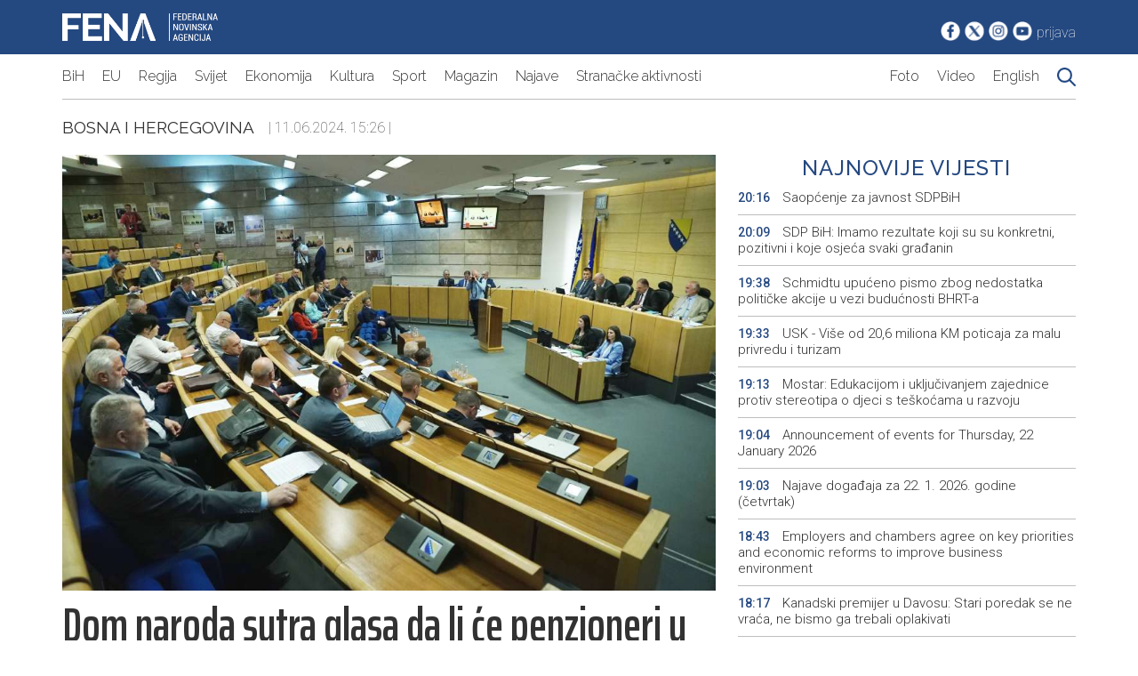

--- FILE ---
content_type: text/html; charset=UTF-8
request_url: https://www.fena.ba/article/1582775/dom-naroda-sutra-glasa-da-li-ce-penzioneri-u-fbih-dobijati-penziju-iako-rade-na-povremenim-poslovima
body_size: 7330
content:
<!DOCTYPE html>
<html lang="en">
	<head>
		<meta charset="UTF-8" />
		<meta http-equiv="X-UA-Compatible" content="IE=edge" />
		<meta name="viewport" content="width=device-width, initial-scale=1.0" />
		<title>Fena.ba | Najnovije vijesti iz BiH, regiona i svijeta</title>
		<link rel="preconnect" href="https://fonts.googleapis.com" />
		<link rel="preconnect" href="https://fonts.gstatic.com" crossorigin />
		<link
			href="https://fonts.googleapis.com/css2?family=Raleway:ital,wght@0,100;0,200;0,300;0,400;0,500;0,600;0,700;0,800;0,900;1,400&family=Roboto:ital,wght@0,100;0,300;0,400;0,500;0,700;0,900;1,400&family=Saira+Extra+Condensed:wght@100;300;400;500;600;700;800;900&family=Saira:ital,wght@0,100;0,200;0,300;0,400;0,500;0,600;0,700;0,800;0,900;1,400&display=swap"
			rel="stylesheet"
		/>
		<link rel="stylesheet" href="/assets/css/style-new.css?v=1769023604" />
<link rel="apple-touch-icon" sizes="180x180" href="/assets/images/favicon/apple-touch-icon.png">
<link rel="icon" type="image/png" sizes="32x32" href="/assets/images/favicon/favicon-32x32.png">
<link rel="icon" type="image/png" sizes="16x16" href="/assets/images/favicon/favicon-16x16.png">
<link rel="manifest" href="/assets/images/favicon/site.webmanifest">
		<meta property="og:title" content="Dom naroda sutra glasa da li će penzioneri u FBiH dobijati penziju iako rade na povremenim poslovima" />
	<meta property="og:type" content="article" />
	<meta property="og:image" content="https://fena.ba/author/assets/uploads/2024/06/70a62293f62cbab15c32185d13ab2283.jpg" />
	<meta property="og:image:width" content="670" />
	<meta property="og:image:height" content="385" />
	<meta property="og:url" content="https://fena.ba/article/1582775/dom-naroda-sutra-glasa-da-li-ce-penzioneri-u-fbih-dobijati-penziju-iako-rade-na-povremenim-poslovima" />
	<meta property="og:description" content="SARAJEVO, 11. juna (FENA) - U fokusu sutra&scaron;nje sjednice Doma naroda Parlamenta Federacije BiH bit će predložene izmjene i dopune Zakona o penzijskom i invalidskom osiguranju, imenovanja novih članova radnih tijela ovog Parlamenta, kao i nekoliko federalnih institucija te nacrt novog zakona o likvidacionom postupku. &nbsp;" />

	<!-- for Twitter -->
	<meta name="twitter:card" content="summary_large_image" />
	<meta name="twitter:site" content="@agencijafena">
	<meta name="twitter:title" content="Fena.ba | Dom naroda sutra glasa da li će penzioneri u FBiH dobijati penziju iako rade na povremenim poslovima" />
	<meta name="twitter:description" content="SARAJEVO, 11. juna (FENA) - U fokusu sutra&scaron;nje sjednice Doma naroda Parlamenta Federacije BiH bit će predložene izmjene i dopune Zakona o penzijskom i invalidskom osiguranju, imenovanja novih članova radnih tijela ovog Parlamenta, kao i nekoliko federalnih institucija te nacrt novog zakona o likvidacionom postupku. &nbsp;" />
	<meta name="twitter:image" content="https://fena.ba/author/assets/uploads/2024/06/70a62293f62cbab15c32185d13ab2283.jpg" /0>
		<!-- Google tag (gtag.js) -->
<script async src="https://www.googletagmanager.com/gtag/js?id=G-E797VDT89N"></script>
<script>
  window.dataLayer = window.dataLayer || [];
  function gtag(){dataLayer.push(arguments);}
  gtag('js', new Date());

  gtag('config', 'G-E797VDT89N');
</script>
	<!-- Google tag (gtag.js) -->
<script async src="https://www.googletagmanager.com/gtag/js?id=UA-115359-74"></script>
<script>
  window.dataLayer = window.dataLayer || [];
  function gtag(){dataLayer.push(arguments);}
  gtag('js', new Date());

  gtag('config', 'UA-115359-74');
</script>

    <script type="text/javascript">
		var googletag = googletag || {};

		googletag.cmd = googletag.cmd || [];

		(function() {

			var gads = document.createElement('script');

			gads.async = true;

			gads.type = 'text/javascript';

			var useSSL = 'https:' == document.location.protocol;

			gads.src = (useSSL ? 'https:' : 'http:') +

				'//www.googletagservices.com/tag/js/gpt.js';

			var node = document.getElementsByTagName('script')[0];

			node.parentNode.insertBefore(gads, node);

		})();
	</script>

<script type="text/javascript">
		var googletag = googletag || {};

		googletag.cmd = googletag.cmd || [];

		(function() {

			var gads = document.createElement('script');

			gads.async = true;

			gads.type = 'text/javascript';

			var useSSL = 'https:' == document.location.protocol;

			gads.src = (useSSL ? 'https:' : 'http:') +

				'//www.googletagservices.com/tag/js/gpt.js';

			var node = document.getElementsByTagName('script')[0];

			node.parentNode.insertBefore(gads, node);

		})();
	</script>
		<script type="text/javascript">
		googletag.cmd.push(function() {

			googletag.defineSlot('/39568381/BOX_A_360x90', [360, 90], 'div-gpt-ad-1444995435020-1').addService(googletag.pubads());


			googletag.defineSlot('/39568381/BOX_B_360x90', [360, 90], 'div-gpt-ad-1444995435020-3').addService(googletag.pubads());

			googletag.defineSlot('/39568381/BOX_C_360x90', [360, 90], 'div-gpt-ad-1444995435020-5').addService(googletag.pubads());

			googletag.defineSlot('/39568381/BOX_TOP_1170x110', [1140, 110], 'div-gpt-ad-1445161255164-0').addService(googletag.pubads());

			googletag.defineSlot('/39568381/BOX_TOP_970x100', [940, 100], 'div-gpt-ad-1445161255164-1').addService(googletag.pubads());

			googletag.defineSlot('/39568381/BOX_D_360x90', [360, 90], 'div-gpt-ad-1486729122056-0').addService(googletag.pubads());

			googletag.defineSlot('/39568381/BOX_D_293x90', [293, 90], 'div-gpt-ad-1486729122056-1').addService(googletag.pubads());

			googletag.defineSlot('/39568381/BOX_HEADER', [234, 60], 'div-gpt-ad-1486729122056-2').addService(googletag.pubads());

			googletag.defineSlot('/39568381/BOX_Ekonomija_293x90', [293, 90], 'div-gpt-ad-1486730446663-0').addService(googletag.pubads());

			googletag.defineSlot('/39568381/BOX_Ekonomija_360x90', [360, 90], 'div-gpt-ad-1486730446663-1').addService(googletag.pubads());
			googletag.defineSlot('/39568381/BOX_TOP_1_1140X110', [1140, 110],'div-gpt-ad-1675259469136-0').addService(googletag.pubads());
googletag.defineSlot('/39568381/Box_sveVijesti_320x320', [320, 320], 'div-gpt-ad-1675261059238-0').addService(googletag.pubads());
			googletag.enableServices();

		});
	</script> 
	<script data-ad-client="ca-pub-2995810008503132" async="" src="/assets/js/f.txt"></script>
	</head>

	<div id="fb-root"></div>
	<script>
		(function(d, s, id) {
			var js, fjs = d.getElementsByTagName(s)[0];
			if (d.getElementById(id)) return;
			js = d.createElement(s);
			js.id = id;
			js.src = "https://connect.facebook.net/en_US/sdk.js#xfbml=1&version=v3.0";
			fjs.parentNode.insertBefore(js, fjs);
		}(document, 'script', 'facebook-jssdk'));
	</script>

	<script>window.twttr = (function(d, s, id) {
  var js, fjs = d.getElementsByTagName(s)[0],
    t = window.twttr || {};
  if (d.getElementById(id)) return t;
  js = d.createElement(s);
  js.id = id;
  js.src = "https://platform.twitter.com/widgets.js";
  fjs.parentNode.insertBefore(js, fjs);

  t._e = [];
  t.ready = function(f) {
    t._e.push(f);
  };

  return t;
}(document, "script", "twitter-wjs"));</script><body>
		<!--Header starts here-->

		<header id="header">
			<div id="top-header">
				<div class="container lg-px-10 flex justify-between py-15">
					<div id="logo-holder">
						<a href="/" id="logo-link">
							<img
								src="/assets/images/logo.png"
								id="logo"
								class="block"
							/>
						</a>
					</div>
					<div id="social-holder" class="flex items-end">
						<a href="https://www.facebook.com/Agencija.FENA"
							><img
								src="/assets/images/fb_icon.png"
								class="block"
								alt="Bijela Facebook ikonica"
						/></a>
						<a href="https://twitter.com/agencijafena"
							><img
								src="/assets/images/tw_icon.png"
								class="block"
								alt="Bijela Twitter ikonica"
						/></a>
						<a href="https://www.instagram.com/fena.agencija/"
							><img
								src="/assets/images/in_icon.png"
								class="block"
								alt="Bijela Instagram ikonica"
						/></a>
						<a href="https://www.youtube.com/@FederalnanovinskaagencijaFENA"
							><img
								src="/assets/images/yt_icon.png"
								class="block"
								alt="Bijela YouTube ikonica"
						/></a>
												<a href="/author" class="text-white roboto thin">prijava</a>
											</div>
				</div>
			</div>
			<div id="bottom-header">
				<div
					class="container lg-px-10 flex border-bottom border-color-gray justify-between py-15"
					id="menu-holder"
				>
					<button
						id="hamburger-menu"
						class="hamburger hamburger--collapse"
					>
						Meni
					</button>
					<nav id="main-menu" class="flex">
						<a
							href="/category/2"
							class="text-article raleway light block font-size-18"
							>BiH</a
						>
						<a
							href="/category/64"
							class="text-article raleway light block font-size-18"
							>EU</a
						>
						<a
							href="/category/44"
							class="text-article raleway light block font-size-18"
							>Regija</a
						>
						<a
							href="/category/43"
							class="text-article raleway light block font-size-18"
							>Svijet</a
						>
						<a
							href="/category/17"
							class="text-article raleway light block font-size-18"
							>Ekonomija</a
						>
						<a
							href="/category/25"
							class="text-article raleway light block font-size-18"
							>Kultura</a
						>
						<a
							href="/category/27"
							class="text-article raleway light block font-size-18"
							>Sport</a
						>
						<a
							href="/category/46"
							class="text-article raleway light block font-size-18"
							>Magazin</a
						>
						<a
							href="/category/39"
							class="text-article raleway light block font-size-18"
							>Najave</a
						>
						<a
							href="/category/53"
							class="text-article raleway light block font-size-18"
							>Stranačke aktivnosti</a
						>
					</nav>
					<nav id="additional-menu" class="flex">
						<a
							href="/galleries"
							class="text-article raleway light block font-size-18 sm-font-size-16"
							>Foto</a
						>
						<a
							href="/videos"
							class="text-article raleway light block font-size-18 sm-font-size-16"
							>Video</a
						>
						<a
							href="/category/32"
							class="text-article raleway light block font-size-18 sm-font-size-16"
							>English</a
						>
						<a
							href="/search/0"
							class="text-article raleway light block font-size-18 sm-font-size-16"
							><img
								src="/assets/images/search.png"
								class="search-icon"
						/></a>
					</nav>
				</div>
			</div>
		</header>

		<!--Header ends here-->

            	<script src="/assets/js/custom-new.js?v=1769023604"></script>

		<!-- Meta data starts here -->
		<section id="meta-data-header-holder" class="py-20">
			<div class="container lg-px-10 items-center flex">
				<a href="/category/2"
					class="text-article raleway uppercase regular font-size-19"
					>Bosna i Hercegovina</a
				>&nbsp;&nbsp;&nbsp;&nbsp;
				<span class="roboto thin font-size-16 text-article">
					| 11.06.2024. 15:26 |
				</span>
			</div>
		</section>
		<!-- Meta data ends here -->


		<div class="container lg-px-10 grid" id="article-holder">
			<article class="pr-25 sm-pr-0">
				<!--Slider starts here-->
				<div id="article-slider-holder" >
					<div class="slider-holder flex" id="main-slider">
						<img src="/author/assets/uploads/2024/06/l_70a62293f62cbab15c32185d13ab2283.jpg" class="slider-image" onerror="this.onerror=null;this.src='/assets/images/no_image.jpeg'">					</div>
				</div>
				<!--Slider ends here-->

				<!--Main title starts here-->
				<h1 class="text-article saira-extra-condensed semi-bold font-size-53 md-font-size-34 py-10" 
				id="article-heading">
					Dom naroda sutra glasa da li će penzioneri u FBiH dobijati penziju iako rade na povremenim poslovima				</h1>
				<!--Main title ends here-->

				<!--Meta info starts here-->
				<div class="saira-extra-condensed semi-bold font-size-22 text-article">
						<span class="text-main uppercase saira-extra-condensed semi-bold font-size-22">FENA</span> Senka Trgovčević, Foto: Arhiva				</div>
				<!--Meta info ends here-->

				<!--Article content starts here-->
				<div id="article-content">
									<div class="bold">
						<p>SARAJEVO, 11. juna (FENA) - U fokusu sutra&scaron;nje sjednice Doma naroda Parlamenta Federacije BiH bit će predložene izmjene i dopune Zakona o penzijskom i invalidskom osiguranju, imenovanja novih članova radnih tijela ovog Parlamenta, kao i nekoliko federalnih institucija te nacrt novog zakona o likvidacionom postupku. &nbsp;</p>						</div>
											<div class="font-size-18 border border-color-gray p-10">
							Sadržaj dostupan <b>isključivo pretplatnicima</b> FENA servisa. Za više informacija o načinu i 
							uslovima korištenja servisa kontaktirajte <a 
							href="mailto:marketing@fena.ba">marketing@fena.ba</a>.
						</div>
										<p><span class="saira-extra-condensed semi-bold font-size-22 text-article">(FENA) 
						M. L.					</span></p>
					<div class="flex justify-between">
						<div class="flex items-center">
							<a href="/"
							class="saira-extra-condensed semi-bold font-size-22 text-article hover-text-main">
							Početna
						</a>
							<span class="saira-extra-condensed semi-bold font-size-22 text-article pl-10">></span>
						<a href="/category/2"
							class="saira-extra-condensed semi-bold font-size-22 text-article hover-text-main pl-10">
							Bosna i Hercegovina						</a>
						</div>

						<div class="social-share gap-5 flex items-center justify-end">
							<a 
							href="mailto:example@example.com&body=https://fena.ba/1582775/dom-naroda-sutra-glasa-da-li-ce-penzioneri-u-fbih-dobijati-penziju-iako-rade-na-povremenim-poslovima">
							<img src="/assets/images/ikona-mail.png" alt="" />
							<a href="https://fena.ba/article/1582775/dom-naroda-sutra-glasa-da-li-ce-penzioneri-u-fbih-dobijati-penziju-iako-rade-na-povremenim-poslovima">
								<img src="/assets/images/ikona-facebook.png" alt="" /></a>
							<a href="http://www.linkedin.com/shareArticle?mini=true&url=1582775/dom-naroda-sutra-glasa-da-li-ce-penzioneri-u-fbih-dobijati-penziju-iako-rade-na-povremenim-poslovima&title=Dom+naroda+sutra+glasa+da+li+%C4%87e+penzioneri+u+FBiH+dobijati+penziju+iako+rade+na+povremenim+poslovima&source=fena.ba">
								<img src="/assets/images/ikona-linkedin.png" alt="" /></a>
							<a href="#" onclick="window.print()">
								<img src="/assets/images/ikona-printer.png" alt="" /></a>
							<a href="https://twitter.com/intent/tweet?url=https://fena.ba/article/1582775/dom-naroda-sutra-glasa-da-li-ce-penzioneri-u-fbih-dobijati-penziju-iako-rade-na-povremenim-poslovima&text=Dom+naroda+sutra+glasa+da+li+%C4%87e+penzioneri+u+FBiH+dobijati+penziju+iako+rade+na+povremenim+poslovima">
								<img src="/assets/images/ikona-twitter.png" alt="" /></a>
							<!-- <a href="#"
								><img src="/assets/images/ikona-messenger.png" alt=""
							/></a> -->
							<a href="whatsapp://send?text=https://fena.ba/article/1582775/dom-naroda-sutra-glasa-da-li-ce-penzioneri-u-fbih-dobijati-penziju-iako-rade-na-povremenim-poslovima">
								<img src="/assets/images/ikona-whatsapp.png" alt="" /></a>
							<!-- <a href="#"
								><img src="/assets/images/ikona-zadnja.png" alt=""
							/></a> -->
						</div>
					</div>
					<div class="flex" id="tags-holder">
						<a href="/tag/244/NAJAVA" class="border border-color-gray regular text-main p-5">NAJAVA</a><a href="/tag/387/SJEDNICA" class="border border-color-gray regular text-main p-5">SJEDNICA</a><a href="/tag/152457/DOM NARODA PFBIH" class="border border-color-gray regular text-main p-5">DOM NARODA PFBIH</a>
						
					</div>
				</div>
				<!--ARticle content ends here-->
			</article>
			<aside id="second-sidebar">
				<div class="flex items-center flex-column md-mt-10">
					<h3
						class="text-main font-size-24 text-center raleway medium uppercase w-100"
						id="sidebar-desk-title"
					>
						Najnovije vijesti
					</h3>
					<div class="flex flex-column w-100 sidebar-text-holder" id="sidebar-news-holder">
													<a
							href="/article/1662071/saopcenje-za-javnost-sdpbih"
							class="text-main pb-10 pt-10 border-bottom border-color-gray text-article roboto light font-size-15">
							<span 
								class="roboto medium font-size-14 text-main pr-10">
								20:16</span
							>
							Saopćenje za javnost SDPBiH</a>
													<a
							href="/article/1662070/sdp-bih-imamo-rezultate-koji-su-su-konkretni-pozitivni-i-koje-osjeca-svaki-gradjanin"
							class="text-main pb-10 pt-10 border-bottom border-color-gray text-article roboto light font-size-15">
							<span 
								class="roboto medium font-size-14 text-main pr-10">
								20:09</span
							>
							SDP BiH: Imamo rezultate koji su su konkretni, pozitivni i koje osjeća svaki građanin</a>
													<a
							href="/article/1662068/schmidtu-upuceno-pismo-zbog-nedostatka-politicke-akcije-u-vezi-buducnosti-bhrt-a"
							class="text-main pb-10 pt-10 border-bottom border-color-gray text-article roboto light font-size-15">
							<span 
								class="roboto medium font-size-14 text-main pr-10">
								19:38</span
							>
							Schmidtu upućeno pismo zbog nedostatka političke akcije u vezi budućnosti BHRT-a</a>
													<a
							href="/article/1662069/usk-vise-od-20-6-miliona-km-poticaja-za-malu-privredu-i-turizam"
							class="text-main pb-10 pt-10 border-bottom border-color-gray text-article roboto light font-size-15">
							<span 
								class="roboto medium font-size-14 text-main pr-10">
								19:33</span
							>
							USK - Više od 20,6 miliona KM poticaja za malu privredu i turizam </a>
													<a
							href="/article/1662067/mostar-edukacijom-i-ukljucivanjem-zajednice-protiv-stereotipa-o-djeci-s-teskocama-u-razvoju"
							class="text-main pb-10 pt-10 border-bottom border-color-gray text-article roboto light font-size-15">
							<span 
								class="roboto medium font-size-14 text-main pr-10">
								19:13</span
							>
							Mostar: Edukacijom i uključivanjem zajednice protiv stereotipa o djeci s teškoćama u razvoju</a>
													<a
							href="/article/1662065/announcement-of-events-for-thursday-22-january-2026"
							class="text-main pb-10 pt-10 border-bottom border-color-gray text-article roboto light font-size-15">
							<span 
								class="roboto medium font-size-14 text-main pr-10">
								19:04</span
							>
							Announcement of events for Thursday, 22 January 2026</a>
													<a
							href="/article/1662058/najave-dogadjaja-za-22-1-2026-godine-cetvrtak"
							class="text-main pb-10 pt-10 border-bottom border-color-gray text-article roboto light font-size-15">
							<span 
								class="roboto medium font-size-14 text-main pr-10">
								19:03</span
							>
							Najave događaja za 22. 1. 2026. godine (četvrtak)</a>
													<a
							href="/article/1662042/employers-and-chambers-agree-on-key-priorities-and-economic-reforms-to-improve-business-environment"
							class="text-main pb-10 pt-10 border-bottom border-color-gray text-article roboto light font-size-15">
							<span 
								class="roboto medium font-size-14 text-main pr-10">
								18:43</span
							>
							Employers and chambers agree on key priorities and economic reforms to improve business environment</a>
													<a
							href="/article/1662061/kanadski-premijer-u-davosu-stari-poredak-se-ne-vraca-ne-bismo-ga-trebali-oplakivati"
							class="text-main pb-10 pt-10 border-bottom border-color-gray text-article roboto light font-size-15">
							<span 
								class="roboto medium font-size-14 text-main pr-10">
								18:17</span
							>
							Kanadski premijer u Davosu: Stari poredak se ne vraća, ne bismo ga trebali oplakivati</a>
													<a
							href="/article/1662062/posusje-remiziralo-sa-solinom-zaigrao-i-posudjeni-igrac-zrinjskog-posavec"
							class="text-main pb-10 pt-10 border-bottom border-color-gray text-article roboto light font-size-15">
							<span 
								class="roboto medium font-size-14 text-main pr-10">
								18:14</span
							>
							Posušje remiziralo sa Solinom, zaigrao i posuđeni igrač Zrinjskog Posavec </a>
											</div>
				</div>

				<div class="flex justify-between gap-10 mt-10" id="sidebar-button-holder">
					<a href="https://www.fena.ba/category/32#1" class="btn btn-main w-100">fena.news</a>
					<a href="https://www.fena.biz/" class="btn btn-main w-100">fena.biz</a>
				</div>
				<!--CAtegory news starts here-->
				<a href="/category/2" 
				class="text-main font-size-19 flex gap-10 mt-50 md-mt-10" >
				|
					<h2 class="font-size-22 raleway uppercase regular">
						Bosna i Hercegovina					</h2>
					|
					</a>

				<div class="flex flex-column gap-10 mt-10">
										<div
						class="flex flex-column border-bottom border-color-gray pb-10">
						<span class="flex text-main roboto medium font-size-13">
							21.01.2026 20:09						</span>
						<a href="/article/1662070/sdp-bih-imamo-rezultate-koji-su-su-konkretni-pozitivni-i-koje-osjeca-svaki-gradjanin						" class="text-article mt-5 roboto light font-size-15">
							SDP BiH: Imamo rezultate koji su su konkretni, pozitivni i koje osjeća svaki građanin						</a>
					</div>
											<div
						class="flex flex-column border-bottom border-color-gray pb-10">
						<span class="flex text-main roboto medium font-size-13">
							21.01.2026 19:38						</span>
						<a href="/article/1662068/schmidtu-upuceno-pismo-zbog-nedostatka-politicke-akcije-u-vezi-buducnosti-bhrt-a						" class="text-article mt-5 roboto light font-size-15">
							Schmidtu upućeno pismo zbog nedostatka političke akcije u vezi budućnosti BHRT-a						</a>
					</div>
											<div
						class="flex flex-column border-bottom border-color-gray pb-10">
						<span class="flex text-main roboto medium font-size-13">
							21.01.2026 19:13						</span>
						<a href="/article/1662067/mostar-edukacijom-i-ukljucivanjem-zajednice-protiv-stereotipa-o-djeci-s-teskocama-u-razvoju						" class="text-article mt-5 roboto light font-size-15">
							Mostar: Edukacijom i uključivanjem zajednice protiv stereotipa o djeci s teškoćama u razvoju						</a>
					</div>
											<div
						class="flex flex-column border-bottom border-color-gray pb-10">
						<span class="flex text-main roboto medium font-size-13">
							21.01.2026 17:54						</span>
						<a href="/article/1662059/bh-novinari-tuzilastvo-u-bijeljini-mora-hitno-procesuirati-napad-na-ekipu-bn-televizije						" class="text-article mt-5 roboto light font-size-15">
							BH novinari: Tužilaštvo u Bijeljini mora hitno procesuirati napad na ekipu BN televizije						</a>
					</div>
											
				</div>
				<!--Category news ends here-->

				<div class="flex flex-column mt-50 md-mt-10 items-center">
<!--Commercial starts here-->
		<!-- /39568381/Box_sveVijesti_320x320 -->
		<div id='div-gpt-ad-1675172349693-0' style='min-width: 320px; min-height: 320px;'>
  <script>
    googletag.cmd.push(function () { googletag.display('div-gpt-ad-1675172349693-0'); });
  </script>
</div>
		<!--Commercial ends here-->
				</div>
			</aside>
		</div>

				<div class="container lg-px-10 pt-20 pb-10 flex">
			<h2
				class="section-title bold font-size-24 uppercase text-main">
							Vezane vijesti
						</h2>
		</div>
		<div class="container lg-px-10 grid grid-3 sm-grid-1 gap-20">

					<a href="/article/1662045/predstavnicki-dom-psbih-sutra-o-zakonu-o-drzavnoj-imovini-pdv-u-reformskoj-agendi" class="promo-link-holder">
				<img src="/author/assets/uploads/2025/02/m_206c342ee79d0eb42d702f461a0a4041.JPG" class="thumbnail" 
				onerror="this.onerror=null;this.src='/assets/images/no_image.jpeg'" loading="lazy" decoding="async" />
				<h2 class="promo-title">
					Predstavnički dom PSBiH sutra o zakonu o državnoj imovini, PDV-u, Reformskoj agendi...				</h2>
			</a>

					<a href="/article/1661775/vlada-tk-u-fokusu-odgovorno-upravljanje-koncesijama" class="promo-link-holder">
				<img src="/author/assets/uploads/2026/01/m_f83cb798806f13d8d2cc298d26d80c53.jpg" class="thumbnail" 
				onerror="this.onerror=null;this.src='/assets/images/no_image.jpeg'" loading="lazy" decoding="async" />
				<h2 class="promo-title">
					Vlada TK: U fokusu odgovorno upravljanje koncesijama 				</h2>
			</a>

					<a href="/article/1661150/vlada-bpk-utvrdila-kriterije-za-dodjelu-stipendija-budzetom-planirano-280-000-km" class="promo-link-holder">
				<img src="/author/assets/uploads/2026/01/m_f54854678cfbe771c08745a6d070c15a.jpg" class="thumbnail" 
				onerror="this.onerror=null;this.src='/assets/images/no_image.jpeg'" loading="lazy" decoding="async" />
				<h2 class="promo-title">
					Vlada BPK utvrdila kriterije za dodjelu stipendija, budžetom planirano 280.000 KM				</h2>
			</a>

				</div>

					<script>
if (document.getElementById("main-slider")) {
                                slider(document.querySelector("#main-slider"));
}
const removeNote = () => {
			document.getElementById("note").remove();
		
		}

		document.getElementById("dismiss").addEventListener("click", removeNote);
</script>

 <!--Promo section starts here-->
		<section id="promo-section" class="mt-20">
			<div class="container lg-px-10">
				<a href="#"
					><h2
						class="section-title bold font-size-24 uppercase text-main"
					>
						Promo
					</h2></a
				>
			</div>
			<div class="container lg-px-10 grid grid-3 sm-grid-1 gap-10">
				                <a href="/article/1661998/veliko-snizenje-honor-telefona-iz-m-tel-ponude" class="promo-link-holder">
		    <img src="/author/assets/uploads/2026/01/m_e8b5c876c1dade1d577b3395b68879ed.jpg"  onerror="this.onerror=null;this.src='/assets/images/no_image.jpeg'" class="thumbnail">
		    <h2 class="promo-title">
						Veliko sniženje HONOR telefona iz m:tel ponude					</h2>
                </a>
                            <a href="/article/1661795/united-grupa-uspjesno-refinansirala-obveznice-od-1-5-milijardi-eura" class="promo-link-holder">
		    <img src="/author/assets/uploads/2026/01/m_44501d7575494a2460a6eec3848ed7ec.jpg"  onerror="this.onerror=null;this.src='/assets/images/no_image.jpeg'" class="thumbnail">
		    <h2 class="promo-title">
						United Grupa uspješno refinansirala obveznice od 1,5 milijardi eura					</h2>
                </a>
                            <a href="/article/1661661/m-tel-uz-m-sat-gledaj-sve-bilo-gdje" class="promo-link-holder">
		    <img src="/author/assets/uploads/2026/01/m_887d7917e40dba16679ad68d27defb21.jpg"  onerror="this.onerror=null;this.src='/assets/images/no_image.jpeg'" class="thumbnail">
		    <h2 class="promo-title">
						m:tel : Uz m:SAT gledaj sve, bilo gdje					</h2>
                </a>
            			
			</div>
		</section><footer id="footer" class="bg-gray pb-20 mt-40">
			<div class="container lg-px-10 grid grid-4 sm-grid-1 gap-30 py-20">
				<a href="https://www.newsalliance.org/" class="flex justify-center">
					<img src="/assets/images/Eana.png" alt="" />
				</a>
				<a href="https://abnase.com/" class="flex justify-center">
					<img src="/assets/images/abna-se.png" alt="" />
				</a>

				<a href="https://www.vzs.ba/"  class="flex justify-center">
					<img src="/assets/images/VSZ_x48.png" alt="" />
				</a>
				<a href="https://www.aman-alliance.org" class="flex justify-center">
					<img src="/assets/images/aman_x48_2.png" alt="" />
				</a>
			</div>
			<section class="bg-dark-gray py-20">
				<div class="container lg-px-10 grid grid-5 sm-grid-1">
					<div class="flex flex-column">
						<h6 class="bold text-white">Vijesti</h6>
						<a href="/category/2" class="text-white mt-20">BiH</a>
						<a href="/category/43" class="text-white mt-5">Svijet</a>
						<a href="/category/44" class="text-white mt-5">Regija</a>
						<a href="/category/17" class="text-white mt-5">Ekonomija</a>
						<a href="/category/25" class="text-white mt-5">Kultura</a>
						<a href="/category/46" class="text-white mt-5">Magazin</a>
						<a href="/category/27" class="text-white mt-5">Sport</a>
						<a href="/category/39" class="text-white mt-5">Najave</a>
						<a href="/category/22" class="text-white mt-5"
							>Servisne informacije</a
						>
						<a href="/category/53" class="text-white mt-5"
							>Stranačke aktivnosti</a
						>
					</div>

					<div class="flex flex-column">
						<h6 class="bold text-white">Resursi</h6>
						<a href="/category/32" class="text-white mt-20">News in English</a>
						<a href="/galleries" class="text-white mt-5">Foto servis</a>
						<a href="/videos" class="text-white mt-5">Video servis</a>
					</div>

					<div class="flex flex-column">
						<h6 class="bold text-white">Fena</h6>
						<a href="/page/o-agenciji" class="text-white mt-20">O agenciji</a>
						<a href="/page/misija-vizija" class="text-white mt-5">Misija i vizija</a>
						<a href="/page/kontakt" class="text-white mt-5">Kontakt</a>
						<a href="/page/uslovi-koristenja" class="text-white mt-5"
							>Uslovi korištenja</a
						>
						<a href="/page/izjava-o-privatnosti" class="text-white mt-5"
							>Izjava o privatnosti</a
						>
					</div>

					<div class="flex flex-column">
						<h6 class="bold text-white">Dokumenti</h6>
						<a href="/page/politika-kvaliteta" class="text-white mt-20"
							>Politika kvaliteta</a
						>
						<a href="/page/javne-nabavke" class="text-white mt-5">Javne nabavke</a>
						<a href="/page/javni-oglasi" class="text-white mt-5">Javni oglasi</a>
						<a href="/page/pristup-informacijama" class="text-white mt-5"
							>Pristup informacijama</a
						>
						<a href="/page/plan-integriteta" class="text-white mt-5">Plan integriteta</a>
						<a href="/page/akti" class="text-white mt-5">Akti</a>
					</div>

					<div class="flex flex-column items-center">
						<a
							href="https://www.fena.ba/category/32#1"
							class="text-white bold font-size-19 pb-50 border-bottom border-color-gray"
							>FENA.NEWS</a
						>
						<a href="https://www.fena.biz/" class="text-white bold font-size-19 pt-50"
							>FENA.BIZ</a
						>
					</div>
				</div>
			</section>
			<section>
				<div class="container lg-px-10 py-15">
					<span class="regular text-white"
						>JU Federalna novinska agencija (FENA) - Sva prava
						zadržana</span
					>
				</div>
			</section>
		</footer>

		<!--Promo section ends here-->
		<!--Scripts start here-->
		<script src="/assets/js/custom-new.js"></script>
		<!--Scripts end here-->
	</body>
</html>

--- FILE ---
content_type: text/css
request_url: https://www.fena.ba/assets/css/style-new.css?v=1769023604
body_size: 3767
content:
:root {
	--main-color: #244880;
	--secondary-color: #021c6d;
	--black: #000;
	--white: #fff;
	--text: #323233;
	--gray: #bebebe;
	--medium-gray: #5e5e5e;
	--dark-gray: #2b2b2b;
	--flash-color: rgb(148, 0, 0);
}
* {
	margin: 0;
	padding: 0;
	box-sizing: border-box;
	font-size: 16px;
	font-family: "Raleway", sans-serif;
}

html {
	scroll-behavior: smooth;
}

/**
	LAYOUT
**/
.col-1-1 {
	width: 100%;
	max-width: 100%;
}
.col-1-2 {
	width: 50%;
	max-width: 50%;
}
.col-1-4 {
	width: 25%;
	max-width: 25%;
}

.col-3-4 {
	width: 75%;
	max-width: 75%;
}
.col-1-3 {
	width: 33.333%;
	max-width: 33.333%;
}
.col-2-3 {
	width: 66.666%;
	max-width: 66.666%;
}

.w-100 {
	width: 100%;
}
/**
      DISPLAY
**/
.flex {
	display: flex;
}
.grid {
	display: grid;
}

.inline-block {
	display: inline-block;
}

.flex-column {
	flex-direction: column;
}
.block {
	display: block;
}

/**
      JUSTIFY-CONTENT
**/
.justify-between {
	justify-content: space-between;
}

.justify-center {
	justify-content: center;
}

.justify-end {
	justify-content: flex-end;
}
/**
      ALIGN-ITEMS
**/
.items-end {
	align-items: flex-end;
}
.items-center {
	align-items: center;
}

/**
	ALIGN-SELF
**/
.self-start {
	align-self: flex-start;
}
/**
      COLORS
**/
.text-main {
	color: var(--main-color);
}

.hover-text-main:hover {
	color: var(--main-color);
}
.text-white {
	color: var(--white);
}

.text-article {
	color: var(--text);
}

.text-flash {
	color: var(--flash-color);
}

/**
GRID
**/
.grid-5 {
	grid-template-columns: repeat(5, 1fr);
	grid-template-rows: auto;
}
.grid-4 {
	grid-template-columns: repeat(4, 1fr);
	grid-template-rows: auto;
}

.grid-3 {
	grid-template-columns: repeat(3, 1fr);
	grid-template-rows: auto;
}

.gap-10 {
	gap: 10px;
}
/**
MARGIN
**/
.mt-5 {
	margin-top: 5px;
}
.mt-10 {
	margin-top: 10px;
}
.mt--10 {
	margin-top: -10px;
}
.mt-20 {
	margin-top: 20px;
}
.mt-30 {
	margin-top: 30px;
}
.mt-40 {
	margin-top: 40px;
}

.mt-50 {
	margin-top: 50px;
}
.mb-20 {
	margin-bottom: 20px;
}
.ml-20 {
	margin-left: 20px;
}
/**
      PADDING
**/
.p-5 {
	padding: 5px;
}
.p-10 {
	padding: 10px;
}
.p-20 {
	padding: 20px;
}
.py-10 {
	padding: 10px 0;
}
.py-15 {
	padding: 15px 0;
}
.py-20 {
	padding: 20px 0;
}
.py-40 {
	padding: 40px 0;
}
.px-10 {
	padding: 0 10px;
}
.pt-5 {
	padding-top: 5px;
}
.pt-10 {
	padding-top: 10px;
}
.pt-15 {
	padding-top: 15px;
}

.pt-20 {
	padding-top: 20px;
}
.pt-50 {
	padding-top: 50px;
}
.pl-10 {
	padding-left: 10px;
}
.pl-20 {
	padding-left: 20px;
}
.pb-0 {
	padding-bottom: 0;
}
.pb-5 {
	padding-bottom: 5px;
}
.pb-10 {
	padding-bottom: 10px;
}
.pb-20 {
	padding-bottom: 20px;
}
.pb-40 {
	padding-bottom: 40px;
}
.pb-50 {
	padding-bottom: 50px;
}
.pr-10 {
	padding-right: 10px;
}
.pr-20 {
	padding-right: 20px;
}
.pr-25 {
	padding-right: 25px;
}
.pr-40 {
	padding-right: 40px;
}
.pr-50 {
	padding-right: 50px;
}
/**
 FONT-SIZE
 **/
.font-size-12 {
	font-size: 12px;
}
.font-size-13 {
	font-size: 13px;
}
.font-size-14 {
	font-size: 14px;
}
.font-size-15 {
	font-size: 15px;
}
.font-size-16 {
	font-size: 16px;
}
.font-size-17 {
	font-size: 17px;
}
.font-size-19 {
	font-size: 19px;
}

.font-size-22 {
	font-size: 22px;
}

.font-size-24 {
	font-size: 24px;
}

.font-size-34 {
	font-size: 34px;
}

.font-size-43 {
	font-size: 43px;
}
.font-size-53 {
	font-size: 53px;
}

/**
FONT FAMILY
**/
.roboto {
	font-family: "Roboto", sans-serif;
}
.raleway {
	font-family: "Raleway", sans-serif;
}
.saira-extra-condensed {
	font-family: "Saira Extra Condensed", sans-serif;
	line-height: 1.1;
}
/**
FONT-WEIGHT
**/
.thin {
	font-weight: 100;
}
.light {
	font-weight: 300;
}
.regular {
	font-weight: 400;
}
.medium {
	font-weight: 500;
}
.semi-bold {
	font-weight: 600;
}
.bold,
.bold p,
#article-content .bold p {
	font-weight: 700;
}

.extra-bold {
	font-weight: 900;
}
/**
TEXT-TRANSFORM
**/

.uppercase {
	text-transform: uppercase;
}

/**
TEXT-ALIGN
**/

.text-center {
	text-align: center;
}
/**
 TEXT-SHADOW
**/
.text-shadow-1 {
	text-shadow: 0 2px 5px rgba(0, 0, 0, 0.5);
}

/**
 BORDER
**/

.border {
	border: 1px solid;
}

.border-bottom {
	border-bottom: 1px solid;
}

.border-left {
	border-left: 1px solid;
}

.border-right {
	border-right: 1px solid;
}

.border-top {
	border-top: 1px solid;
}
.border-color-main {
	border-color: var(--main-color);
}
.border-color-gray {
	border-color: var(--gray);
}
.container {
	max-width: 1140px;
	margin: 0 auto;
}

/**
	GAP
**/
.gap-5 {
	gap: 5px;
}
.gap-10 {
	gap: 10px;
}

.gap-20 {
	gap: 20px;
}

.gap-30 {
	gap: 30px;
}

/**
	BACKGROUND
**/

.bg-gray {
	background-color: var(--medium-gray);
}

.bg-dark-gray {
	background-color: var(--dark-gray);
}
/*************************************

CUSTOM CSS

*************************************/
a {
	text-decoration: none;
}
#hamburger-menu {
	display: none;
}

.search-icon {
	width: 21px;
}

.arrow-down {
	transform: rotate(180deg);
}
.thumbnail {
	max-width: 100%;
	aspect-ratio: 3/2;
	object-fit: cover;
	width: 100%;
}
.btn {
	padding: 10px 20px;
	display: block;
	text-align: center;
	border: 0;
}

.btn-main {
	background-color: var(--main-color);
	color: white;
}

.btn-main:hover {
	background-color: white;
	color: var(--main-color);
}

.btn-search {
	padding: 7px 15px;
	border: 1px solid var(--gray);
	border-left: 0;
	background-color: white;
}

.btn-outline {
	border: 1px solid var(--gray);
	color: var(--main-color);
}

.btn-outline:hover {
	background-color: var(--main-color);
	color: white;
}
.btn-search img {
	height: 14px;
}

.icon-camera,
.icon-video {
	max-height: 13px;
}

.media-icon-holder {
	display: flex;
	flex-direction: row;
	gap: 5px;
	position: absolute;
	top: 20px;
	left: 20px;
}
.list .media-icon-holder,
article .media-icon-holder,
.category-single-news-holder .media-icon-holder {
	position: static;
	top: 0;
	left: 0;
}
.media-icon-holder img {
	filter: brightness(0) invert(1) drop-shadow(0px 0px 2px rgba(0, 0, 0, 0.5));
}

.list .media-icon-holder img,
article .media-icon-holder img,
.category-single-news-holder .media-icon-holder img {
	filter: none;
}

#main-slider .media-icon-holder .icon {
	max-height: 25px;
}

.search-input {
	width: 100%;
	display: flex;
	padding: 7px 15px;
	border: 1px solid var(--gray);
	border-right: 0;
}

.section-title {
	font-family: "Saira Extra Condensed", sans-serif;
	line-height: 0.7;
}
/********************
SLIDER
********************/
.slider-holder {
	position: relative;
}
.dots-holder {
	position: absolute;
	right: 20px;
	top: 20px;
}
.dots-holder .slider-dot:not(:last-child) {
	margin-right: 10px;
}
.slider-dot {
	border: 1px solid var(--white);
	width: 20px;
	height: 20px;
	border-radius: 20px;
	box-shadow: 0px 0px 5px rgba(0, 0, 0, 0.5);
}
.slider-arrow {
	position: absolute;
	top: 50%;
	transform: translateY(-50%);
	max-width: 30px;
	opacity: 0.5;
	filter: drop-shadow(0px 0px 5px rgba(0, 0, 0, 0.5));
}

.slider-arrow:hover {
	opacity: 1;
	filter: drop-shadow(0px 0px 5px rgba(0, 0, 0, 1));
}

.arrow-right {
	right: 20px;
}

.arrow-left {
	transform: translateY(-50%) rotate(180deg);
	left: 20px;
}
.active-dot {
	background-color: var(--white);
}
.slider-item {
	width: 100%;
	min-width: 100%;
	position: relative;
	height: 100%;
}
.slider-image {
	max-width: 100%;
	max-height: 100%;
	height: 100%;
	object-fit: cover;
	min-width: 100%;
}

.slider-title {
	position: absolute;
	bottom: 20px;
	left: 10px;
	font-family: "Saira Extra Condensed", sans-serif;
	line-height: 1.1;
	text-shadow: 2px 0px 3px rgb(0 0 0);

	overflow: hidden;
	text-overflow: ellipsis;
	display: -webkit-box;
	-webkit-line-clamp: 2;
	line-clamp: 2;
	-webkit-box-orient: vertical;
}

/********************
HEADER
********************/

#top-header {
	background-color: var(--main-color);
}
#bottom-header {
	background-color: white;
	transition: 0.3s;
}
#bottom-header.sticky {
	position: -webkit-sticky;
	position: fixed;
	top: 0;
	width: 100%;
	background-color: white;
	border-bottom: 1px solid var(--main-color);
	z-index: 9;
}

#bottom-header.sticky .container {
	border-bottom: 0 solid transparent !important;
}
#logo {
	max-width: 175px;
}

#social-holder a {
	margin-left: 5px;
}

#social-holder img {
	height: 22px;
}

#main-menu,
#additional-menu {
	height: 20px;
}
#main-menu a:not(:last-child),
#additional-menu a:not(:last-child) {
	margin-right: 20px;
}

/********************
HERO
********************/
/* #main-slider,
#main-slider .slider-item {
	max-height: 469px;
} */

#sidebar-news-holder {
	overflow: hidden;
}

#sidebar-news-holder:hover {
	overflow-y: scroll;
}

#sidebar-desk-title {
	letter-spacing: 1px;
}

/**
Video holder
**/
.video-item,
.photo-item {
	border: 1px solid var(--gray);
	background: var(--main-color);
}

.photo-item,
.video-item {
	display: flex;
	flex-direction: column;
}
.video-thumbnail,
.photo-thumbnail {
	max-width: 100%;
	width: 100%;
	object-fit: cover;
	display: block;
}
.video-thumbnail {
	aspect-ratio: 16/9;
	height: auto;
}

.photo-thumbnail {
	aspect-ratio: 3/2;
	height: auto;
}
.video-title-holder,
.photo-title-holder {
	padding: 10px;
	flex-grow: 1;
	display: flex;
	flex-direction: column;
	justify-content: space-between;
}

.video-title,
.photo-title {
	overflow: hidden;
	text-overflow: ellipsis;
	display: -webkit-box;
	-webkit-line-clamp: 3;
	line-clamp: 3;
	-webkit-box-orient: vertical;
}

.video-grid-holder,
.photo-grid-holder {
	gap: 10px;
}

/**
NEWS HOLDER
**/
#first-news-section .grid-3,
#second-news-section .grid-3 {
	gap: 10px;
}

.single-news {
	position: relative;
}
.single-news img {
	max-width: 100%;
	width: 100%;
	height: 247px;
	object-fit: cover;
}
.single-news-title {
	position: absolute;
	bottom: 10px;
	left: 10px;
	width: calc(100% - 20px);
	font-family: "Saira Extra Condensed", sans-serif;
	line-height: 1.1;
	font-size: 30px;

	overflow: hidden;
	text-overflow: ellipsis;
	display: -webkit-box;
	-webkit-line-clamp: 2;
	line-clamp: 2;
	-webkit-box-orient: vertical;
}

#grid-magazin {
	grid-template-columns: calc(33.33333% - 7px) 66.6666%;
	grid-template-rows: auto;
	gap: 10px;
}

#servisne-news-holder {
	max-height: 255.66px;
	height: 100%;
	overflow: hidden;
	border-left: 1px solid var(--gray);
	border-right: 1px solid var(--gray);
	padding: 10px;
	margin-top: 10px;
}

#servisne-news-holder:hover {
	overflow-y: scroll;
}

.promo-title {
	font-size: 17px;
	font-family: "Roboto", sans-serif;
	font-weight: 300;
	color: var(--text);
}

#promo-section .grid-3 {
	margin-top: 10px;
}
/***********************************************************************

					ARTICLE

***********************************************************************/

#article-holder {
	grid-template-columns: 66.6666% 33.33333%;
	grid-template-rows: auto;
}

#article-content p {
	margin: 20px 0;
	color: var(--text);
	font-family: "roboto", sans-serif;
	font-weight: 300;
	font-size: 18px;
}

#article-content p iframe {
	display: block;
	margin: 0 auto;
	width: 100%;
	max-height: 600px;
	aspect-ratio: 16/9;
}

#article-heading {
	line-height: 1.1;
}

#article-content p img {
	max-width: 100%;
	max-height: 600px;
	object-fit: contain;
	display: block;
	margin: 0 auto;
}

#tags-holder {
	margin-top: 10px;
	gap: 10px;
}

/***********************************************************************

					CATEGORY

***********************************************************************/

#category-hero .grid {
	grid-template-columns: 66.6666% 33.3333%;
	grid-template-rows: auto;
	gap: 20px;
}

#category-news-holder .category-single-news-holder {
	margin-top: 20px;
}

.category-icons-holder img:not(:first-child) {
	margin-left: 10px;
}

#video-article iframe,
#video-article video {
	width: 100%;
	aspect-ratio: 16/9;
	max-height: 600px;
}

#all-news a {
	max-width: calc(100% - 50px);
}

.pagination-active {
	background-color: var(--main-color);
	color: var(--white);
}

/***********************************************************************

					RESPONSIVENESS

***********************************************************************/

@media (max-width: 1140px) {
	.lg-px-10 {
		padding-left: 10px;
		padding-right: 10px;
	}

	.single-news img {
		height: auto;
		aspect-ratio: 3/2;
	}

	.lg-none {
		display: none;
	}
}

/* @media (max-width: 991px) {
	#main-slider,
	#main-slider .slider-item,
	.slide-image {
		height: 430px;
	}
} */

@media (max-width: 875px) {
	#hamburger-menu {
		display: block;
	}

	#main-menu {
		display: none;
	}

	#menu-holder {
		position: relative;
	}
	#main-menu.mobile-menu-active {
		display: flex;
		flex-direction: column;
		background: var(--white);
		align-content: center;
		justify-content: center;
		position: absolute;
		width: calc(100% - 20px);
		height: auto;
		bottom: 0;
		transform: translateY(100%);
		z-index: 999;
		border: 1px solid var(--gray);
		border-top: 0;
	}

	.sticky #main-menu.mobile-menu-active {
		border-color: var(--main-color);
	}

	#main-menu a:not(:last-child) {
		margin-right: 0;
		border-bottom: 1px solid var(--gray);
	}

	#main-menu a {
		padding: 10px 15px;
		text-align: center;
	}

	/* #main-slider,
	#main-slider .slider-item,
	.slider-image {
		height: 380px;
	} */
}

@media (max-width: 787px) {
	.md-flex-column {
		flex-direction: column;
	}
	.md-col-1-1 {
		width: 100%;
		max-width: 100%;
	}

	.md-pr-0 {
		padding-right: 0;
	}
	.md-pt-10 {
		padding-top: 10px;
	}

	.md-aspect-3-2 {
		aspect-ratio: 3/2;
	}
	.md-mt-10 {
		margin-top: 10px;
	}

	.md-grid-2 {
		grid-template-columns: repeat(2, 1fr);
	}

	.md-gap-10 {
		gap: 10px;
	}

	/* #main-slider,
	#main-slider .slider-item,
	.slider-image {
		height: 100%;
		aspect-ratio: 3/2;
	} */

	.md-font-size-34 {
		font-size: 34px;
	}

	.md-font-size-30 {
		font-size: 30px;
	}

	.slider-title {
		max-height: 76px;
	}
	#tags-holder {
		flex-wrap: wrap;
	}
}

@media (max-width: 600px) {
	.sm-grid-1 {
		grid-template-columns: 100%;
	}

	.sm-font-size-16 {
		font-size: 16px;
	}

	.sm-pr-0 {
		padding-right: 0;
	}

	#grid-magazin,
	#article-holder {
		grid-template-columns: 100%;
	}

	.video-title,
	.photo-title {
		max-height: 61px;
	}

	.single-news-title {
		max-height: 66px;
	}

	#servisne-news-holder,
	#sidebar-news-holder {
		overflow-y: scroll;
	}
}

#page-content article p {
	margin: 20px 0;
}

#page-content article h1 {
	font-size: 30px;
	font-family: "Saira Extra Condensed", sans-serif;
}
#page-content article hr {
	margin: 30px 0;
}

#page-content article ul,
#page-content article ol {
	margin: 20px 0;
	padding-left: 40px;
}
